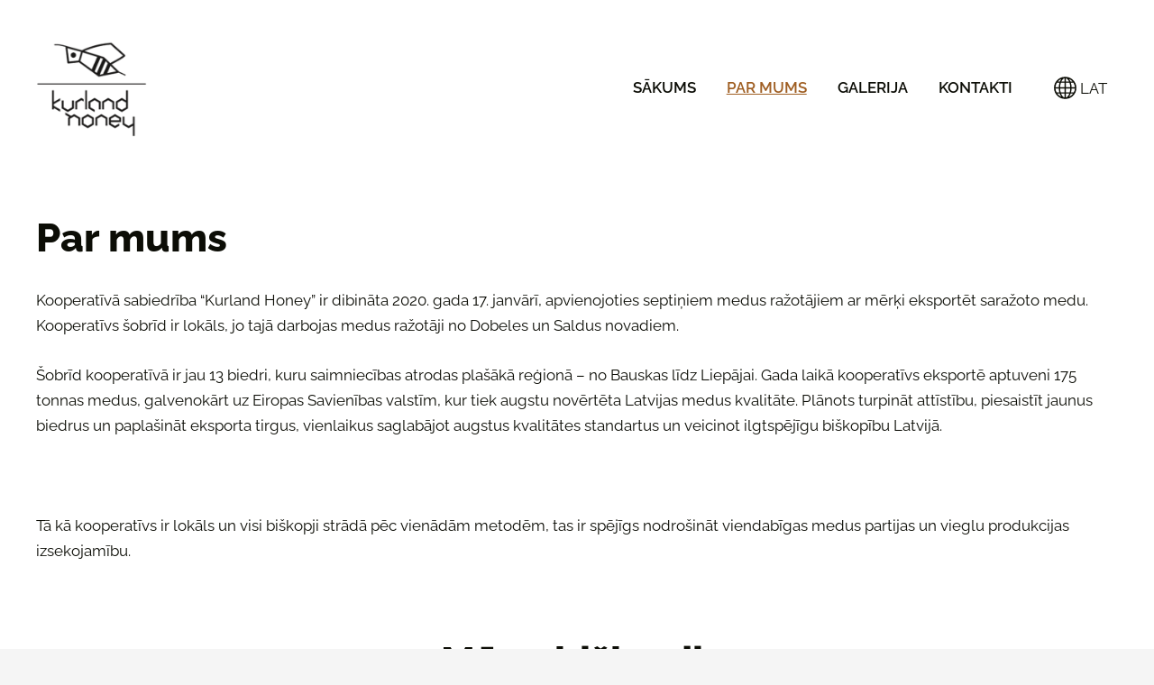

--- FILE ---
content_type: text/html; charset=UTF-8
request_url: https://www.kurlandhoney.com/par-mums/
body_size: 6171
content:
<!doctype html>

<html lang="lv">

    <head>

        <title>Kurland honey - Par mums</title>


    <link rel="canonical" href="https://www.kurlandhoney.com/par-mums/">




        <meta charset="utf-8" />
        <meta name="viewport" content="width=device-width,initial-scale=1.0" />

        <link rel="stylesheet" href="https://dss4hwpyv4qfp.cloudfront.net/designs/_shared/css/layout-shared.css?v=2.577" type="text/css" />
        
        <link href="/favicon.png?0" rel="shortcut icon">
<link href="/favicon.png?0" rel="apple-touch-icon">        
            <link rel="stylesheet" href="https://dss4hwpyv4qfp.cloudfront.net/libs/js/fancybox3/jquery.fancybox.min.css?v=2.577" type="text/css" />
                <script src="https://dss4hwpyv4qfp.cloudfront.net/libs/js/jquery/2.2.4/jquery.min.js" ></script>
            <script src="https://dss4hwpyv4qfp.cloudfront.net/libs/js/fancybox3/jquery.fancybox.min.js?v=2.577" defer></script>
            <script src="https://dss4hwpyv4qfp.cloudfront.net/libs/js/bannerplay/jquery.bannerplay.js?v=2.577" defer></script>
            <script src="https://dss4hwpyv4qfp.cloudfront.net/libs/js/responsivevideos/jquery.responsivevideos.js?v=2.577" defer></script>
            <script src="https://dss4hwpyv4qfp.cloudfront.net/designs/_shared/js/bookings.js?v=2.577" defer></script>
            <script src="https://dss4hwpyv4qfp.cloudfront.net/designs/_shared/js/designfx.js?v=2.577" defer></script>
            <script src="https://dss4hwpyv4qfp.cloudfront.net/libs/js/mozlive.js?v=2.577" ></script>
            <script>var FRONTEND_CDN = 'https://dss4hwpyv4qfp.cloudfront.net';</script>


    
    

    <script src="https://dss4hwpyv4qfp.cloudfront.net/m/localize/menu/lv/?v=2.577" defer></script>
<script src="https://dss4hwpyv4qfp.cloudfront.net/m/localize/cart/lv/?v=2.577" defer></script>
<script src="https://dss4hwpyv4qfp.cloudfront.net/libs/js/component/cart.js?v=2.577" defer></script>
<script src="https://dss4hwpyv4qfp.cloudfront.net/libs/js/component/filter.js?v=2.577" defer></script>

            <script>
                var mozPageMozApi = {"language":"lv","page":"par-mums"}
            </script>
            

            <script>
                var mozCatalogUser = {
                    isLoggedIn: 0
                }
            </script>
            


<script>
    function isSmallTouchDevice() {
        return (('ontouchstart' in window) && (window.matchMedia("(max-width: 750px), (max-height: 500px)").matches));
    }
    if (isSmallTouchDevice()) {
        document.documentElement.classList.add('mobile-header');
    }
</script>



                <link href="https://dss4hwpyv4qfp.cloudfront.net/designs/_shared/fonts/?family=Raleway:400,400italic,600,700,700italic,800,800italic&v=2.577" rel="stylesheet" />
        <style class="customizer">
                                                                                                                                                            :root { --color-header :  #ffffff  }
                                                                                                                            :root { --color-title :  #0c0d06  }
                                                                                                                            :root { --color-menu-text :  #0c0d06  }
                                                                                                                            :root { --color-menu-text-selected :  #9f5e22  }
                                                                                                                            :root { --color-menu-accent :  #9f5e22  }
                                                                                                                            :root { --color-submenu :  #eeeeee  }
                                                                                                                            :root { --color-submenu-text :  #0c0d06  }
                                                                                                                            :root { --color-submenu-text-selected :  #9f5e22  }
                                                                                                                            :root { --color-submenu-accent :  #9f5e22  }
                                                                                                                            :root { --color-link :  #9f5e22  }
                                                                                                                            :root { --color-button :  #0c0d06  }
                                                                                                                            :root { --color-button-text :  #ffffff  }
                                                                                                                            :root { --color-button-hover :  #9f5e22  }
                                                                                                                            :root { --color-button-text-hover :  #ffffff  }
                                                                                                                            :root { --color-sidemenu-text :  #9f5e22  }
                                                                                                                            :root { --color-sidemenu-text-hover :  #0c0d06  }
                                                                                                                            :root { --color-h1 :  #0c0d06  }
                                                                                                                            :root { --color-h2 :  #0c0d06  }
                                                                                                                            :root { --color-h3 :  #0c0d06  }
                                                                                                                            :root { --color-text :  #0c0d06  }
                                                                                                                            :root { --color-text-strong :  #000000  }
                                                                                                                            :root { --color-price :  #000000  }
                                                                                                                            :root { --color-text-highlight :  rgba(0, 0, 0, 0.05)  }
                                                                                                                            :root { --color-text-border :  rgba(0, 0, 0, 0.15)  }
                                                                                                                            :root { --color-background :  #ffffff  }
                                                                                                                            :root { --color-section-bg-1 :  #eeeeee  }
                                                                                                                            :root { --color-section-bg-2 :  #9f5e22  }
                                                                                                                            :root { --color-section-bg-3 :  #0c0d06  }
                                                                                                                            :root { --color-footer :  #f5f5f5  }
                                                                                                                            :root { --color-footer-text :  #0c0d06  }
                                                                                                                            :root { --color-footer-link :  #0c0d06  }
                                                                                                                            :root { --color-footer-link-hover :  #9f5e22  }
                                                                                                                            :root { --color-text-1 :  #ffffff  }
                                                                                                                            :root { --color-text-1-highlight :  rgba(255, 255, 255, 0.17)  }
                                                                                                                            :root { --color-text-1-button :  #ffffff  }
                                                                                                                            :root { --color-text-1-button-text :  #000000  }
                                                                                                                                                                                                                                                                                                                                                                                                                                                                                            
        @media (forced-colors: active) {
            :root { --color-header :  Canvas  }
            :root { --color-title :  CanvasText  }
            :root { --color-menu-text :  LinkText  }
            :root { --color-menu-text-selected :  CanvasText  }
            :root { --color-menu-accent :  CanvasText  }
            :root { --color-submenu :  Canvas  }
            :root { --color-submenu-text :  LinkText  }
            :root { --color-submenu-text-selected :  CanvasText  }
            :root { --color-submenu-accent :  CanvasText  }
            :root { --color-link :  LinkText  }
            :root { --color-button :  ButtonFace  }
            :root { --color-button-text :  ButtonText  }
            :root { --color-button-hover :  ButtonFace  }
            :root { --color-button-text-hover :  ButtonText  }
            :root { --color-sidemenu-text :  LinkText  }
            :root { --color-sidemenu-text-hover :  CanvasText  }
            :root { --color-h1 :  CanvasText  }
            :root { --color-h2 :  CanvasText  }
            :root { --color-h3 :  CanvasText  }
            :root { --color-text :  CanvasText  }
            :root { --color-text-strong :  CanvasText  }
            :root { --color-price :  CanvasText  }
            :root { --color-text-highlight :  Canvas  }
            :root { --color-text-border :  CanvasText  }
            :root { --color-background :  Canvas  }
            :root { --color-section-bg-1 :  Canvas  }
            :root { --color-section-bg-2 :  Canvas  }
            :root { --color-section-bg-3 :  Canvas  }
            :root { --color-footer :  Canvas  }
            :root { --color-footer-text :  CanvasText  }
            :root { --color-footer-link :  LinkText  }
            :root { --color-footer-link-hover :  CanvasText  }
            :root { --color-text-1 :  CanvasText  }
            :root { --color-text-1-highlight :  Canvas  }
            :root { --color-text-1-button :  ButtonFace  }
            :root { --color-text-1-button-text :  ButtonText  }
        }

    </style>
    <style class="customizer-fonts">
                                                                                                                                                                                                                                                                                                                                                                                                                                                                                                                                                                                                                                                                                                                                                                                                                                                                                                            body, .mz_editable {
                                                                                font-family : Raleway, Arial, Helvetica, sans-serif;
                                                                                                            font-weight : 400;
                                                                        }
                                                                                                                            #title .mz_wysiwyg {
                                                                                font-family : Raleway, Arial, Helvetica, sans-serif;
                                                                                                            font-weight : 800;
                                                                                                            font-style : normal;
                                                                        }
                                                                                                                            .mz_editable h1, .mz_editable h1.moze-megatitle {
                                                                                font-family : Raleway, Arial, Helvetica, sans-serif;
                                                                                                            font-weight : 800;
                                                                                                            letter-spacing : 0;
                                                                        }
                                                                                                                            .mz_editable h2, .sidebox h2 {
                                                                                font-family : Raleway, Arial, Helvetica, sans-serif;
                                                                                                            font-weight : 800;
                                                                                                            letter-spacing : 0;
                                                                        }
                                                                            #sidebar h2 {
                                                                                font-family : Raleway, Arial, Helvetica, sans-serif;
                                                                                                            font-weight : 800;
                                                                                                            letter-spacing : 0;
                                                                        }
                                                                                                                            .mz_editable h3 {
                                                                                font-family : Raleway, Arial, Helvetica, sans-serif;
                                                                                                            font-weight : 800;
                                                                                                            letter-spacing : 0;
                                                                        }
                                                                                                                            .moze-form input, .moze-form select, .moze-form textarea {
                                                                                font-family : Raleway, Arial, Helvetica, sans-serif;
                                                                        }
                                                                                                                            .moze-button, .moze-button-large, .moze-form .moze-formbutton {
                                                                                font-family : Raleway, Arial, Helvetica, sans-serif;
                                                                                                            font-weight : 600;
                                                                                                            letter-spacing : 0;
                                                                        }
                                                                                                                            .mz_editable .moze-blockquote {
                                                                                font-style : italic;
                                                                        }
                                                                                                                            .mz_editable .moze-code {
                                                                                font-family : 'Courier New', Courier, monospace;
                                                                        }
                                                                                                                            #menu ul li a {
                                                                                font-family : Raleway, Arial, Helvetica, sans-serif;
                                                                                                            text-transform : none;
                                                                        }
                                                                                                                            #menu > ul > li > a {
                                                                                font-family : Raleway, Arial, Helvetica, sans-serif;
                                                                                                            font-weight : 600;
                                                                                                            letter-spacing : 0;
                                                                        }
                                                                                                                            #header-side a {
                                                                                font-family : Raleway, Arial, Helvetica, sans-serif;
                                                                        }
                                                                                                                            #footmenu a {
                                                                                font-family : Raleway, Arial, Helvetica, sans-serif;
                                                                                                            font-weight : 600;
                                                                                                            letter-spacing : 0;
                                                                        }
                                                                                                                                                                                                                            </style>

    

    


    </head>

    <body class="header-menu-end    footer-classic    design-menu-caps    design-menu-fullwidth            design-menu-selected-underline2    design-languages-dropdown            design-width-l design-width-l design-width-l design-width-l design-textsize-l design-textsize-l design-textsize-l design-textsize-l design-buttons-rounded design-buttons-rounded design-buttons-rounded design-underlined-links  design-v2" lang="lv">

        
        <div id="wrap">
            <header id="top">
    <div id="header">
        <a id="skip-link" href="javascript:;" tabindex="1">Pāriet uz galveno saturu</a>
        <div id="header-side">
            <div id="shopicons">
                                                            </div>
            <div id="toolicons">

            </div>
            <div  class="mz_component mz_lngselect moze-overlay-zone" id="languages">    <button class="menu-icon" href="javascript:;" aria-label="Valodas izvēle" aria-haspopup="true" aria-controls="languages-menu"><svg xmlns="http://www.w3.org/2000/svg"></svg>&nbsp;LAT</button>
    <ul id="languages-menu" role="menu">
                    <li  role="none">
                <a href="/" hreflang="en" role="menuitem" aria-label="English" >ENG</a>
            </li>
                    <li  class="selected" role="none">
                <a href="/sakums/" hreflang="lv" role="menuitem" aria-label="Latviešu" aria-current="true">LAT</a>
            </li>
            </ul>
    </div>
                    </div>
        <div id="header-main">
            <div id="title">
                                    <a href="/sakums/" tabindex="2"><div class="mz_component mz_logo mz_editable mz_wysiwyg">    <div class="moze-wysiwyg-editor moze-no-contenteditable" >
        <img class="logo-default" src="https://site-1882173.mozfiles.com/files/1882173/logobox/145791522/logo-default-095c77d126794d3599df1f7cb504f04f.webp" style="width: 123px;" alt="Kurland honey" aria-label="Logotips">
            </div>
</div></a>
                            </div>
                            <div id="toptext" style="display: none">
                    <div  class="mz_component mz_wysiwyg mz_editable">    <div class="moze-wysiwyg-editor" >
            </div>
</div>
                </div>
                                        <div  class="mz_component mz_menu moze-overlay-zone" id="menu" aria-label="Galvenā izvēlne">
            <ul role="menu">
                <li role="none"><a href="/sakums/"  role="menuitem" >Sākums</a>
                                    </li>
                        <li class="selected" role="none"><a href="/par-mums/"  role="menuitem"  aria-current="true">Par mums</a>
                                    </li>
                        <li role="none"><a href="/gallery/"  role="menuitem" >Galerija</a>
                                    </li>
                        <li role="none"><a href="/kontakti/"  role="menuitem" >Kontakti</a>
                                </li></ul>
            
</div>
                    </div>

        <button id="languages-opener" aria-label="Valodas izvēle" class="mobile-menu-opener clearbutton"><svg xmlns="http://www.w3.org/2000/svg"></svg></button>
        <button id="menu-opener" aria-label="Galvenā izvēlne" class="mobile-menu-opener clearbutton"><svg xmlns="http://www.w3.org/2000/svg"></svg></button>

    </div>
    </header>                        

    
        
    <main class="mz_component mz_grid" data-cid="61828903" data-pid="9168675">


    
                                                                <div class="section section-customizable section-bg-none section-text-color-none section-height-s section-width-l"
     data-row-id="8186354"
     data-row-slice="text"
     data-row-slice-variant="text-1x1">

    <!-- slice-text -->

    <div class="container">

        <!-- Header -->

        
        <!-- Content -->

                                                        <div class="gridrow section-content" >
                                                                                    <div class="column-12-12" >
                                    <div  class="mz_component mz_wysiwyg mz_editable">    <div class="moze-wysiwyg-editor" >
                    <h1>Par mums<br></h1><p>
</p><p data-start="0" data-end="242">Kooperatīvā sabiedrība “Kurland Honey” ir dibināta 2020. gada 17. janvārī, apvienojoties septiņiem medus ražotājiem ar mērķi eksportēt saražoto medu. Kooperatīvs šobrīd ir lokāls, jo tajā darbojas medus ražotāji no Dobeles un Saldus novadiem.</p>

<p data-start="408" data-end="848">Šobrīd kooperatīvā ir jau 13 biedri, kuru saimniecības atrodas plašākā reģionā – no Bauskas līdz Liepājai. Gada laikā kooperatīvs eksportē aptuveni 175 tonnas medus, galvenokārt uz Eiropas Savienības valstīm, kur tiek augstu novērtēta Latvijas medus kvalitāte. Plānots turpināt attīstību, piesaistīt jaunus biedrus un paplašināt eksporta tirgus, vienlaikus saglabājot augstus kvalitātes standartus un veicinot ilgtspējīgu biškopību Latvijā.</p><p data-start="408" data-end="848"><br></p>

Tā kā kooperatīvs ir lokāls un visi biškopji strādā pēc vienādām metodēm, tas ir spējīgs nodrošināt viendabīgas medus partijas un vieglu produkcijas izsekojamību.<p></p>
            </div>
</div>
                                </div>
                                                                                                                                                                                                                                    </div>
                                                                                                                        
        <!-- Footer -->

        
    </div>
</div>                                            <div class="section section-customizable section-bg-none section-text-color-none section-height-s section-width-l"
     data-row-id="8236202"
     data-row-slice="text"
     data-row-slice-variant="text-2x3-title">

    <!-- slice-text -->

    <div class="container">

        <!-- Header -->

                    <div class="gridrow section-header" >
                <div class="column-12-12">
                    <div  class="mz_component mz_wysiwyg mz_editable">    <div class="moze-wysiwyg-editor" >
                    <h1 class="moze-center">Mūsu biškopji.</h1>
            </div>
</div>
                </div>
            </div>
        
        <!-- Content -->

                                                        <div class="gridrow section-content" >
                                                                                    <div class="column-4-12" >
                                    <div  class="mz_component mz_wysiwyg mz_editable">    <div class="moze-wysiwyg-editor" >
                    <h2 class="moze-center">Artūrs Grudovskis</h2><p></p><div class="moze-center">30 gadu pieredze biškopībā, saimniecība atrodas Dobeles novadā Vītiņu pagastā, Z/S "Lielvaicēni", darbinieku skaits - divi. Divi darbinieki strādā dažādu pakalpojumu nodrošināšanai biškopjiem. Medu un citus biškopības produktus eksportējis uz Krieviju,Igauniju,Lietuvu,Poliju, Vāciju. Sezonā ievāc 15-20 tonnas medus. Vidēji pa gadiem apkalpo 250 saimes. Ir gan stacionārās, gan pārvietojamās novietnes, kas ļauj iegūt dažāda veida medu: dažādu ziedu,viršu ziedu,meža ziedu, ražo un pārstrādā bišu maizi un gatavo vaska šūnas.&nbsp;</div>


<div class="moze-center"><br></div><p></p>
            </div>
</div>
                                </div>
                                                                                                                <div class="column-4-12" >
                                    <div  class="mz_component mz_wysiwyg mz_editable">    <div class="moze-wysiwyg-editor" >
                    <h2><img src="https://site-1882173.mozfiles.com/files/1882173/medium/Foto_ReinisInkens-1277.jpg?1639411898" style="width: 299px;"></h2><p><br></p>
            </div>
</div>
                                </div>
                                                                                                                <div class="column-4-12" >
                                    <div  class="mz_component mz_wysiwyg mz_editable">    <div class="moze-wysiwyg-editor" >
                    <img src="https://site-1882173.mozfiles.com/files/1882173/medium/IMG_5006.JPG?1640616464" style="width: 263px;" class="moze-img-center">
                    <h2></h2><p></p>
            </div>
</div>
                                </div>
                                                                                                                            </div>
                                                                <div class="gridrow section-content" >
                                                                                    <div class="column-4-12" >
                                    <div  class="mz_component mz_wysiwyg mz_editable">    <div class="moze-wysiwyg-editor" >
                    <h2><img src="https://site-1882173.mozfiles.com/files/1882173/medium/IMG_4655.JPG" style="width: 283px;" class="moze-img-center"><br></h2>
            </div>
</div>
                                </div>
                                                                                                                <div class="column-4-12" >
                                    <div  class="mz_component mz_wysiwyg mz_editable">    <div class="moze-wysiwyg-editor" >
                    <h2 class="moze-center"><br></h2><h2 class="moze-center"><br></h2><h2 class="moze-center">Aigars Spēlmanis</h2><p class="moze-center">Trijatā apkopjam ap 800 bišu saimēm. Bites novietotas stacionārās dravās, vidēji pa 25 saimēm katrā. Ik gadu iegūstam aptuveni&nbsp; 7 tonnas ziedputekšņus, 30 tonnas medu, kā arī bišu maizi un vasku. Sniedzam pakalpojumus bišu maizes pārstrādē un vaska kausēšanā. Saimniecība atrodas Kuldīgas un Saldus novados. Ar biškopību nodarbojos jau 30 gadus.<br></p>
            </div>
</div>
                                </div>
                                                                                                                <div class="column-4-12" >
                                    <div  class="mz_component mz_wysiwyg mz_editable">    <div class="moze-wysiwyg-editor" >
                    <h2></h2><img src="https://site-1882173.mozfiles.com/files/1882173/medium/IMG_5309.JPG" style="width: 294px;" class="moze-img-center"><p></p>
            </div>
</div>
                                </div>
                                                                                                                            </div>
                                                                <div class="gridrow section-content" >
                                                                                    <div class="column-4-12" >
                                    <div  class="mz_component mz_wysiwyg mz_editable">    <div class="moze-wysiwyg-editor" >
                    <h2><img src="https://site-1882173.mozfiles.com/files/1882173/medium/IMG_7309.JPG" style="width: 329px;" class="moze-img-center"><br></h2>
            </div>
</div>
                                </div>
                                                                                                                <div class="column-4-12" >
                                    <div  class="mz_component mz_wysiwyg mz_editable">    <div class="moze-wysiwyg-editor" >
                    <h2><img src="https://site-1882173.mozfiles.com/files/1882173/medium/IMG_7480.JPG" style="width: 321px;" class="moze-img-center"><br></h2>
            </div>
</div>
                                </div>
                                                                                                                <div class="column-4-12" >
                                    <div  class="mz_component mz_wysiwyg mz_editable">    <div class="moze-wysiwyg-editor" >
                    <h2 class="moze-center"><br></h2><h2 class="moze-center"><br></h2><h2 class="moze-center">Māris Kreicbergs<br></h2><p class="moze-center">
<span style=" float: none;">Esmu Māris Kreicbergs, kas pārstāv z/s "Andulaiši" biškopības nozari. Šajā nozarē darbojamies kopš 1999.gada. Patreiz saimniecībā ir 800 bišu saimes, to skaits katru gadu tiek paplašināts. Savā dravā ievācam medu, apmēram, 30 tonnas gadā un ziedputekšņus, apmēram, 6 tonnas gadā. Medus eksportēts pārsvarā uz Vāciju, ziedputekšņi uz Lietuvu.&nbsp;&nbsp;</span>

<br></p>
            </div>
</div>
                                </div>
                                                                                                                            </div>
                                                                <div class="gridrow section-content" >
                                                                                    <div class="column-4-12" >
                                    <div  class="mz_component mz_wysiwyg mz_editable">    <div class="moze-wysiwyg-editor" >
                    <h2><img src="https://site-1882173.mozfiles.com/files/1882173/medium/IMG_6888.JPG?1640617311" style="width: 294px;" class="moze-img-center"><br></h2>
            </div>
</div>
                                </div>
                                                                                                                <div class="column-4-12" >
                                    <div  class="mz_component mz_wysiwyg mz_editable">    <div class="moze-wysiwyg-editor" >
                    <h2 class="moze-center"><br></h2><h2 class="moze-center"><br></h2><h2 class="moze-center">Daiga Ramanauska<br></h2><p class="moze-center"><span style=" float: none;">Mūsu drava atrodas Tērvetes novada Bukaišu pagasta "Ziediņos". Jau ilgus gadus apkopjam 400 saimes, kuras ievāc dažādu ziedu, rapšu un liepu medu.</span>

<br></p>
            </div>
</div>
                                </div>
                                                                                                                <div class="column-4-12" >
                                    <div  class="mz_component mz_wysiwyg mz_editable">    <div class="moze-wysiwyg-editor" >
                    <h2></h2><img src="https://site-1882173.mozfiles.com/files/1882173/medium/IMG_6631.JPG" style="text-align: center; width: 303px;" class="moze-img-center"><p></p>
            </div>
</div>
                                </div>
                                                                                                                            </div>
                                    
        <!-- Footer -->

        
    </div>
</div>                                            <div class="section section-customizable section-bg-none section-text-color-none section-height-s section-width-l"
     data-row-id="8236306"
     data-row-slice="text"
     data-row-slice-variant="text-1x3">

    <!-- slice-text -->

    <div class="container">

        <!-- Header -->

        
        <!-- Content -->

                                                        <div class="gridrow section-content" >
                                                                                    <div class="column-4-12" >
                                    <div  class="mz_component mz_wysiwyg mz_editable">    <div class="moze-wysiwyg-editor" >
                    <h2><br></h2><h2 class="moze-center">Kaspars Krūmiņš</h2><p class="moze-center">
<span style=" float: none;">Ar biškopības nozari iepazinos jau bērnībā, jo ar to nodarbojās mans tēvs.Pats profesionāli ar biškopību strādāju jau 20 gadu. Saimniecība atrodas Zemgalē, Dobeles novadā, Apiņu mājās. Gadā no 300 bišu saimēm tiek ievākts apmēram 15 tonnas medus. Lai iegūtu pēc iespējas dažādāku medu, bites tiek vestas ganībās uz rapša, āboliņa, liepu, viršu apvidiem. Pārdošanai piedāvāju dažādu ziedu ,&nbsp; liepu,&nbsp; rapša , āboliņa , viršu medu,kā arī bišu maizi un propolisu.</span>

<br></p>
            </div>
</div>
                                </div>
                                                                                                                <div class="column-4-12" >
                                    <div  class="mz_component mz_wysiwyg mz_editable">    <div class="moze-wysiwyg-editor" >
                    <h2><img src="https://site-1882173.mozfiles.com/files/1882173/medium/IMG_4533-1.JPG?1640617669" class="moze-img-center" style="width: 280px;"><br></h2>
            </div>
</div>
                                </div>
                                                                                                                <div class="column-4-12" >
                                    <div  class="mz_component mz_wysiwyg mz_editable">    <div class="moze-wysiwyg-editor" >
                    <h2></h2><img src="https://site-1882173.mozfiles.com/files/1882173/medium/IMG_4401.JPG?1639412063" style="width: 289px;" class="moze-img-center"><p></p>
            </div>
</div>
                                </div>
                                                                                                                            </div>
                                                                <div class="gridrow section-content" >
                                                                                    <div class="column-4-12" >
                                    <div  class="mz_component mz_wysiwyg mz_editable">    <div class="moze-wysiwyg-editor" >
                    <h2><br></h2><h2><img src="https://site-1882173.mozfiles.com/files/1882173/medium/IMG_5618.JPG" style="width: 100%;">&nbsp;<br></h2>
            </div>
</div>
                                </div>
                                                                                                                <div class="column-4-12" >
                                    <div  class="mz_component mz_wysiwyg mz_editable">    <div class="moze-wysiwyg-editor" >
                    <h2><br></h2><h2 class="moze-center">Armands Gnēze</h2><p></p><div class="moze-center">Z/S&nbsp; "Mežbites" Kursīšu pagastā Saldus novadā. Strādāju viens, dažreiz piepalīdz ģimenes locekļi. Medu eksportējam uz Vāciju, ziedputekšņus - Lietuvu.</div><span style=" float: none;"><div class="moze-center">Gadā ievācu līdz 10 t medus, bišu saimes -&nbsp; 300. Saimniecība saražo dažādu ziedu medu, ziedputekšņus un bišu maizi.</div></span>

<br><p></p>
            </div>
</div>
                                </div>
                                                                                                                <div class="column-4-12" >
                                    <div  class="mz_component mz_wysiwyg mz_editable">    <div class="moze-wysiwyg-editor" >
                    <h2><img src="https://site-1882173.mozfiles.com/files/1882173/medium/IMG_5153.JPG" style="width: 289px;" class="moze-img-center"><br></h2>
            </div>
</div>
                                </div>
                                                                                                                            </div>
                                                                <div class="gridrow section-content" >
                                                                                    <div class="column-4-12" >
                                    <div  class="mz_component mz_wysiwyg mz_editable">    <div class="moze-wysiwyg-editor" >
                    <h2><img src="https://site-1882173.mozfiles.com/files/1882173/medium/IMG_6275.JPG" class="moze-img-center" style="width: 313px;"></h2>
            </div>
</div>
                                </div>
                                                                                                                <div class="column-4-12" >
                                    <div  class="mz_component mz_wysiwyg mz_editable">    <div class="moze-wysiwyg-editor" >
                    <h2><img src="https://site-1882173.mozfiles.com/files/1882173/medium/IMG_6601.JPG" style="width: 299px;" class="moze-img-center"><br></h2>
            </div>
</div>
                                </div>
                                                                                                                <div class="column-4-12" >
                                    <div  class="mz_component mz_wysiwyg mz_editable">    <div class="moze-wysiwyg-editor" >
                    <h2 class="moze-center"><br></h2><h2 class="moze-center"><br></h2><h2 class="moze-center">Raivis Sadauskis</h2><p class="moze-center">
<span style=" float: none;">Ar biškopību nodarbojos 25 gadus. SIA RS Bite atrodas Kuldīgas rajonā. Dravā ir 400 bišu saimes, kuras gadā nodrošina ap 15 tonnām medus. Sniedzam pakalpojumus citiem biškopjiem vaska pārstrādē, kā arī ražojam vaska šūnas.</span>

<br></p>
            </div>
</div>
                                </div>
                                                                                                                            </div>
                                                                <div class="gridrow section-content" >
                                                                                    <div class="column-4-12" >
                                    <div  class="mz_component mz_wysiwyg mz_editable">    <div class="moze-wysiwyg-editor" >
                    <h2 class="moze-center"><span class="moze-large">Rinalds Grinbalts</span></h2>

<p></p><p>
</p><p data-start="107" data-end="331" class="moze-center">Ar biškopību nodarbojas jau vairāk nekā 10 gadus. Saimniecībā strādā viena darbiniece, un kopīgi aprūpējam aptuveni 500 bišu saimes. Saimniecība atrodas Saldū, bet dravas ir izvietotas gan Saldus, gan Tukuma novados.</p>
<p data-start="333" data-end="446" class="moze-center">Gada laikā saražojam apmēram 25 tonnas medus un 5 tonnas ziedputekšņu. Papildus iegūstam arī bišu maizi un vasku.</p><p></p>
            </div>
</div>
                                </div>
                                                                                                                <div class="column-4-12" >
                                    <div  class="mz_component mz_wysiwyg mz_editable">    <div class="moze-wysiwyg-editor" >
                    <p><br></p>
            </div>
</div>
                                </div>
                                                                                                                <div class="column-4-12" >
                                    <div  class="mz_component mz_wysiwyg mz_editable">    <div class="moze-wysiwyg-editor" >
                    <p><br></p>
            </div>
</div>
                                </div>
                                                                                                                            </div>
                                    
        <!-- Footer -->

        
    </div>
</div>                                            <div class="section section-customizable section-bg-none section-text-color-none section-height-m section-width-l"
     data-row-id="14333461"
     data-row-slice="text"
     data-row-slice-variant="text-1x3">

    <!-- slice-text -->

    <div class="container">

        <!-- Header -->

        
        <!-- Content -->

                                                        <div class="gridrow section-content" >
                                                                                    <div class="column-4-12" >
                                    <div  class="mz_component mz_wysiwyg mz_editable">    <div class="moze-wysiwyg-editor" >
                    <p>
<b></b></p><h2 style="font-weight: 800; font-style: normal;" class="moze-start"><b>Aleksandrs Galans&nbsp;</b></h2><p><b>
</b></p><p data-start="142" data-end="310" class="moze-center">Ģimenes uzņēmums MEDUS24 darbojas biškopībā kopš 2015. gada, ar mīlestību un rūpību apsaimniekojot jau 250 bišu saimēs, kuru skaits ar katru gadu turpina pieaugt.</p>
<p data-start="312" data-end="623" class="moze-center">Mūsu produkcija ir 100% dabīga un kvalitatīva — dažādu ziedu medus, ziedputekšņi, bišu maize un vasks, kas ievākts gan stacionārās, gan pārvietojamās dravās visā Latvijā. Tas ļauj mums nodrošināt produktu tīrību, daudzveidību un patiesi autentisku garšu, kas raksturīga tikai Latvijas dabai.</p><p></p>
            </div>
</div>
                                </div>
                                                                                                                <div class="column-4-12" >
                                    <div  class="mz_component mz_wysiwyg mz_editable">    <div class="moze-wysiwyg-editor" >
                    <p><img src="https://site-1882173.mozfiles.com/files/1882173/medium/WhatsApp_Image_2025-06-06_at_07_17_20__2_.jpeg" style="width: 328px;"><br></p>
            </div>
</div>
                                </div>
                                                                                                                <div class="column-4-12" >
                                    <div  class="mz_component mz_wysiwyg mz_editable">    <div class="moze-wysiwyg-editor" >
                    <img src="https://site-1882173.mozfiles.com/files/1882173/medium/WhatsApp_Image_2025-06-06_at_07_17_42.jpeg" style="width: 341px;">
            </div>
</div>
                                </div>
                                                                                                                            </div>
                                                                <div class="gridrow section-content" >
                                                                                    <div class="column-4-12" >
                                    <div  class="mz_component mz_wysiwyg mz_editable">    <div class="moze-wysiwyg-editor" >
                    <h2 style="color: rgb(12, 13, 6); margin-bottom: 0.65em; letter-spacing: normal;">Jānis Skudra un Andris Skudra</h2>
            </div>
</div>
                                </div>
                                                                                                                <div class="column-4-12" >
                                    <div  class="mz_component mz_wysiwyg mz_editable">    <div class="moze-wysiwyg-editor" >
                    <h2 class="moze-center">Raitis Zeltiņš</h2><p class="moze-center"><span style="font-weight: 400; font-style: normal;">Biškopis trešajā paaudzē. no Dienvidkurzemes.</span></p><p></p><div class="moze-center">&nbsp;BZZZ SIA īpašnieks. Saimniecībā darbojas 2 biškopji kopā apsaimniekojot&nbsp; ap 400-500 saimēm 25 dravās</div><span style="font-weight: 400; font-style: normal;"><div style="font-weight: 400; font-style: normal;" class="moze-center">Ievācam ap 12-18t medus un 2-3 t putekšņus.</div>

</span><div class="moze-center"><br></div><p></p>
            </div>
</div>
                                </div>
                                                                                                                <div class="column-4-12" >
                                    <div  class="mz_component mz_wysiwyg mz_editable">    <div class="moze-wysiwyg-editor" >
                    <h2>Agris Jurģis Jurģītis</h2>
            </div>
</div>
                                </div>
                                                                                                                            </div>
                                                                                            
        <!-- Footer -->

        
    </div>
</div>            
    
    </main>

    
    


        </div>

            <footer id="bottom" class="mz_footer">
        
        <div id="footer">
            <div id="foottext">
                <div  class="mz_component mz_wysiwyg mz_editable">    <div class="moze-wysiwyg-editor" >
                    Veidots ar <a href="https://www.mozello.lv" target="_blank" rel="nofollow">Mozello</a> - labo mājas lapu ģeneratoru.
            </div>
</div>
            </div>
            <div id="social" >
                <div  class="mz_component mz_social">
        <a class="facebook icon-facebook" title="Facebook" href="https://www.facebook.com/kurlanhoney" target="_blank"></a>                        
</div>
            </div>
        </div>
    </footer>

        
    


    <script>
        $(document).ready(function(){
            $(".mz_wysiwyg").responsiveVideos();
        });
    </script>




    </body>

</html>